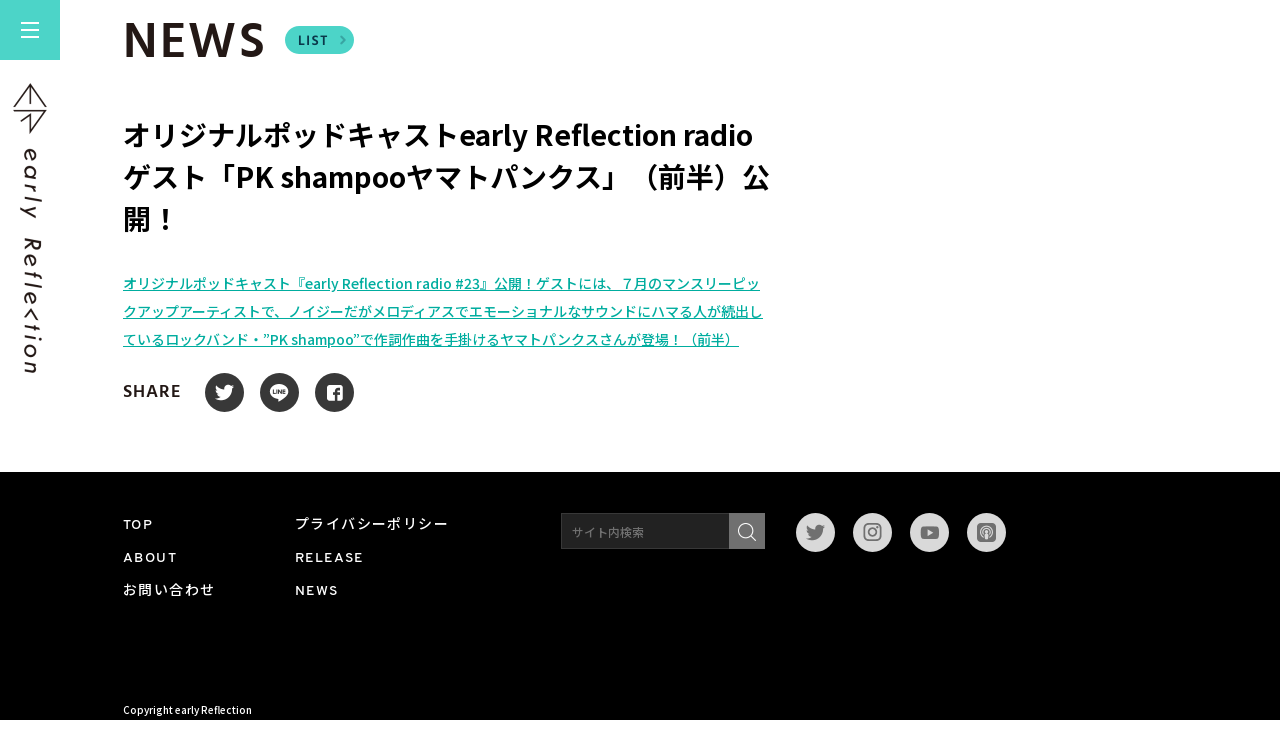

--- FILE ---
content_type: text/html; charset=UTF-8
request_url: https://earlyreflection.com/news/433/
body_size: 6682
content:
<!DOCTYPE html>
<html lang="js">
<head prefix="og: http://ogp.me/ns# fb: http://ogp.me/ns/fb#">
    <meta charset="UTF-8">
    <meta http-equiv="X-UA-Compatible" content="IE=edge">
    <meta name="viewport" content="width=device-width, initial-scale=1.0">
    <title>early Reflection｜ポニーキャニオン</title>
    	<meta name="robots" content="index,follow">
	    <meta name='robots' content='max-image-preview:large' />
<link rel="alternate" title="oEmbed (JSON)" type="application/json+oembed" href="https://earlyreflection.com/wp-json/oembed/1.0/embed?url=https%3A%2F%2Fearlyreflection.com%2Fnews%2F433%2F" />
<link rel="alternate" title="oEmbed (XML)" type="text/xml+oembed" href="https://earlyreflection.com/wp-json/oembed/1.0/embed?url=https%3A%2F%2Fearlyreflection.com%2Fnews%2F433%2F&#038;format=xml" />
<style id='wp-img-auto-sizes-contain-inline-css' type='text/css'>
img:is([sizes=auto i],[sizes^="auto," i]){contain-intrinsic-size:3000px 1500px}
/*# sourceURL=wp-img-auto-sizes-contain-inline-css */
</style>
<link rel='stylesheet' id='er-theme-css' href='https://earlyreflection.com/wp/wp-content/themes/early_reflection_251225/style.min.css?ver=20260121-1756' type='text/css' media='all' />
<style id='wp-emoji-styles-inline-css' type='text/css'>

	img.wp-smiley, img.emoji {
		display: inline !important;
		border: none !important;
		box-shadow: none !important;
		height: 1em !important;
		width: 1em !important;
		margin: 0 0.07em !important;
		vertical-align: -0.1em !important;
		background: none !important;
		padding: 0 !important;
	}
/*# sourceURL=wp-emoji-styles-inline-css */
</style>
<link rel='stylesheet' id='wp-block-library-css' href='https://earlyreflection.com/wp/wp-includes/css/dist/block-library/style.min.css?ver=895c6f1bc729c7031a88119dd12310be' type='text/css' media='all' />
<style id='wp-block-paragraph-inline-css' type='text/css'>
.is-small-text{font-size:.875em}.is-regular-text{font-size:1em}.is-large-text{font-size:2.25em}.is-larger-text{font-size:3em}.has-drop-cap:not(:focus):first-letter{float:left;font-size:8.4em;font-style:normal;font-weight:100;line-height:.68;margin:.05em .1em 0 0;text-transform:uppercase}body.rtl .has-drop-cap:not(:focus):first-letter{float:none;margin-left:.1em}p.has-drop-cap.has-background{overflow:hidden}:root :where(p.has-background){padding:1.25em 2.375em}:where(p.has-text-color:not(.has-link-color)) a{color:inherit}p.has-text-align-left[style*="writing-mode:vertical-lr"],p.has-text-align-right[style*="writing-mode:vertical-rl"]{rotate:180deg}
/*# sourceURL=https://earlyreflection.com/wp/wp-includes/blocks/paragraph/style.min.css */
</style>
<style id='global-styles-inline-css' type='text/css'>
:root{--wp--preset--aspect-ratio--square: 1;--wp--preset--aspect-ratio--4-3: 4/3;--wp--preset--aspect-ratio--3-4: 3/4;--wp--preset--aspect-ratio--3-2: 3/2;--wp--preset--aspect-ratio--2-3: 2/3;--wp--preset--aspect-ratio--16-9: 16/9;--wp--preset--aspect-ratio--9-16: 9/16;--wp--preset--color--black: #000000;--wp--preset--color--cyan-bluish-gray: #abb8c3;--wp--preset--color--white: #ffffff;--wp--preset--color--pale-pink: #f78da7;--wp--preset--color--vivid-red: #cf2e2e;--wp--preset--color--luminous-vivid-orange: #ff6900;--wp--preset--color--luminous-vivid-amber: #fcb900;--wp--preset--color--light-green-cyan: #7bdcb5;--wp--preset--color--vivid-green-cyan: #00d084;--wp--preset--color--pale-cyan-blue: #8ed1fc;--wp--preset--color--vivid-cyan-blue: #0693e3;--wp--preset--color--vivid-purple: #9b51e0;--wp--preset--gradient--vivid-cyan-blue-to-vivid-purple: linear-gradient(135deg,rgb(6,147,227) 0%,rgb(155,81,224) 100%);--wp--preset--gradient--light-green-cyan-to-vivid-green-cyan: linear-gradient(135deg,rgb(122,220,180) 0%,rgb(0,208,130) 100%);--wp--preset--gradient--luminous-vivid-amber-to-luminous-vivid-orange: linear-gradient(135deg,rgb(252,185,0) 0%,rgb(255,105,0) 100%);--wp--preset--gradient--luminous-vivid-orange-to-vivid-red: linear-gradient(135deg,rgb(255,105,0) 0%,rgb(207,46,46) 100%);--wp--preset--gradient--very-light-gray-to-cyan-bluish-gray: linear-gradient(135deg,rgb(238,238,238) 0%,rgb(169,184,195) 100%);--wp--preset--gradient--cool-to-warm-spectrum: linear-gradient(135deg,rgb(74,234,220) 0%,rgb(151,120,209) 20%,rgb(207,42,186) 40%,rgb(238,44,130) 60%,rgb(251,105,98) 80%,rgb(254,248,76) 100%);--wp--preset--gradient--blush-light-purple: linear-gradient(135deg,rgb(255,206,236) 0%,rgb(152,150,240) 100%);--wp--preset--gradient--blush-bordeaux: linear-gradient(135deg,rgb(254,205,165) 0%,rgb(254,45,45) 50%,rgb(107,0,62) 100%);--wp--preset--gradient--luminous-dusk: linear-gradient(135deg,rgb(255,203,112) 0%,rgb(199,81,192) 50%,rgb(65,88,208) 100%);--wp--preset--gradient--pale-ocean: linear-gradient(135deg,rgb(255,245,203) 0%,rgb(182,227,212) 50%,rgb(51,167,181) 100%);--wp--preset--gradient--electric-grass: linear-gradient(135deg,rgb(202,248,128) 0%,rgb(113,206,126) 100%);--wp--preset--gradient--midnight: linear-gradient(135deg,rgb(2,3,129) 0%,rgb(40,116,252) 100%);--wp--preset--font-size--small: 13px;--wp--preset--font-size--medium: 20px;--wp--preset--font-size--large: 36px;--wp--preset--font-size--x-large: 42px;--wp--preset--spacing--20: 0.44rem;--wp--preset--spacing--30: 0.67rem;--wp--preset--spacing--40: 1rem;--wp--preset--spacing--50: 1.5rem;--wp--preset--spacing--60: 2.25rem;--wp--preset--spacing--70: 3.38rem;--wp--preset--spacing--80: 5.06rem;--wp--preset--shadow--natural: 6px 6px 9px rgba(0, 0, 0, 0.2);--wp--preset--shadow--deep: 12px 12px 50px rgba(0, 0, 0, 0.4);--wp--preset--shadow--sharp: 6px 6px 0px rgba(0, 0, 0, 0.2);--wp--preset--shadow--outlined: 6px 6px 0px -3px rgb(255, 255, 255), 6px 6px rgb(0, 0, 0);--wp--preset--shadow--crisp: 6px 6px 0px rgb(0, 0, 0);}:where(.is-layout-flex){gap: 0.5em;}:where(.is-layout-grid){gap: 0.5em;}body .is-layout-flex{display: flex;}.is-layout-flex{flex-wrap: wrap;align-items: center;}.is-layout-flex > :is(*, div){margin: 0;}body .is-layout-grid{display: grid;}.is-layout-grid > :is(*, div){margin: 0;}:where(.wp-block-columns.is-layout-flex){gap: 2em;}:where(.wp-block-columns.is-layout-grid){gap: 2em;}:where(.wp-block-post-template.is-layout-flex){gap: 1.25em;}:where(.wp-block-post-template.is-layout-grid){gap: 1.25em;}.has-black-color{color: var(--wp--preset--color--black) !important;}.has-cyan-bluish-gray-color{color: var(--wp--preset--color--cyan-bluish-gray) !important;}.has-white-color{color: var(--wp--preset--color--white) !important;}.has-pale-pink-color{color: var(--wp--preset--color--pale-pink) !important;}.has-vivid-red-color{color: var(--wp--preset--color--vivid-red) !important;}.has-luminous-vivid-orange-color{color: var(--wp--preset--color--luminous-vivid-orange) !important;}.has-luminous-vivid-amber-color{color: var(--wp--preset--color--luminous-vivid-amber) !important;}.has-light-green-cyan-color{color: var(--wp--preset--color--light-green-cyan) !important;}.has-vivid-green-cyan-color{color: var(--wp--preset--color--vivid-green-cyan) !important;}.has-pale-cyan-blue-color{color: var(--wp--preset--color--pale-cyan-blue) !important;}.has-vivid-cyan-blue-color{color: var(--wp--preset--color--vivid-cyan-blue) !important;}.has-vivid-purple-color{color: var(--wp--preset--color--vivid-purple) !important;}.has-black-background-color{background-color: var(--wp--preset--color--black) !important;}.has-cyan-bluish-gray-background-color{background-color: var(--wp--preset--color--cyan-bluish-gray) !important;}.has-white-background-color{background-color: var(--wp--preset--color--white) !important;}.has-pale-pink-background-color{background-color: var(--wp--preset--color--pale-pink) !important;}.has-vivid-red-background-color{background-color: var(--wp--preset--color--vivid-red) !important;}.has-luminous-vivid-orange-background-color{background-color: var(--wp--preset--color--luminous-vivid-orange) !important;}.has-luminous-vivid-amber-background-color{background-color: var(--wp--preset--color--luminous-vivid-amber) !important;}.has-light-green-cyan-background-color{background-color: var(--wp--preset--color--light-green-cyan) !important;}.has-vivid-green-cyan-background-color{background-color: var(--wp--preset--color--vivid-green-cyan) !important;}.has-pale-cyan-blue-background-color{background-color: var(--wp--preset--color--pale-cyan-blue) !important;}.has-vivid-cyan-blue-background-color{background-color: var(--wp--preset--color--vivid-cyan-blue) !important;}.has-vivid-purple-background-color{background-color: var(--wp--preset--color--vivid-purple) !important;}.has-black-border-color{border-color: var(--wp--preset--color--black) !important;}.has-cyan-bluish-gray-border-color{border-color: var(--wp--preset--color--cyan-bluish-gray) !important;}.has-white-border-color{border-color: var(--wp--preset--color--white) !important;}.has-pale-pink-border-color{border-color: var(--wp--preset--color--pale-pink) !important;}.has-vivid-red-border-color{border-color: var(--wp--preset--color--vivid-red) !important;}.has-luminous-vivid-orange-border-color{border-color: var(--wp--preset--color--luminous-vivid-orange) !important;}.has-luminous-vivid-amber-border-color{border-color: var(--wp--preset--color--luminous-vivid-amber) !important;}.has-light-green-cyan-border-color{border-color: var(--wp--preset--color--light-green-cyan) !important;}.has-vivid-green-cyan-border-color{border-color: var(--wp--preset--color--vivid-green-cyan) !important;}.has-pale-cyan-blue-border-color{border-color: var(--wp--preset--color--pale-cyan-blue) !important;}.has-vivid-cyan-blue-border-color{border-color: var(--wp--preset--color--vivid-cyan-blue) !important;}.has-vivid-purple-border-color{border-color: var(--wp--preset--color--vivid-purple) !important;}.has-vivid-cyan-blue-to-vivid-purple-gradient-background{background: var(--wp--preset--gradient--vivid-cyan-blue-to-vivid-purple) !important;}.has-light-green-cyan-to-vivid-green-cyan-gradient-background{background: var(--wp--preset--gradient--light-green-cyan-to-vivid-green-cyan) !important;}.has-luminous-vivid-amber-to-luminous-vivid-orange-gradient-background{background: var(--wp--preset--gradient--luminous-vivid-amber-to-luminous-vivid-orange) !important;}.has-luminous-vivid-orange-to-vivid-red-gradient-background{background: var(--wp--preset--gradient--luminous-vivid-orange-to-vivid-red) !important;}.has-very-light-gray-to-cyan-bluish-gray-gradient-background{background: var(--wp--preset--gradient--very-light-gray-to-cyan-bluish-gray) !important;}.has-cool-to-warm-spectrum-gradient-background{background: var(--wp--preset--gradient--cool-to-warm-spectrum) !important;}.has-blush-light-purple-gradient-background{background: var(--wp--preset--gradient--blush-light-purple) !important;}.has-blush-bordeaux-gradient-background{background: var(--wp--preset--gradient--blush-bordeaux) !important;}.has-luminous-dusk-gradient-background{background: var(--wp--preset--gradient--luminous-dusk) !important;}.has-pale-ocean-gradient-background{background: var(--wp--preset--gradient--pale-ocean) !important;}.has-electric-grass-gradient-background{background: var(--wp--preset--gradient--electric-grass) !important;}.has-midnight-gradient-background{background: var(--wp--preset--gradient--midnight) !important;}.has-small-font-size{font-size: var(--wp--preset--font-size--small) !important;}.has-medium-font-size{font-size: var(--wp--preset--font-size--medium) !important;}.has-large-font-size{font-size: var(--wp--preset--font-size--large) !important;}.has-x-large-font-size{font-size: var(--wp--preset--font-size--x-large) !important;}
/*# sourceURL=global-styles-inline-css */
</style>

<style id='classic-theme-styles-inline-css' type='text/css'>
/*! This file is auto-generated */
.wp-block-button__link{color:#fff;background-color:#32373c;border-radius:9999px;box-shadow:none;text-decoration:none;padding:calc(.667em + 2px) calc(1.333em + 2px);font-size:1.125em}.wp-block-file__button{background:#32373c;color:#fff;text-decoration:none}
/*# sourceURL=/wp-includes/css/classic-themes.min.css */
</style>
<script type="text/javascript" src="https://earlyreflection.com/wp/wp-includes/js/jquery/jquery.min.js?ver=3.7.1" id="jquery-core-js"></script>
<script type="text/javascript" src="https://earlyreflection.com/wp/wp-content/themes/early_reflection_251225/assets/js/vendor/infinite-scroll.pkgd.min.js?ver=20260121-1756" id="infinite-scroll-js"></script>
<script type="text/javascript" src="https://earlyreflection.com/wp/wp-content/themes/early_reflection_251225/assets/js/index.js?ver=20260121-1756" id="index-js"></script>
<link rel="https://api.w.org/" href="https://earlyreflection.com/wp-json/" /><link rel="alternate" title="JSON" type="application/json" href="https://earlyreflection.com/wp-json/wp/v2/posts/433" />
<link rel="canonical" href="https://earlyreflection.com/news/433/" />
<link rel="icon" href="https://earlyreflection.com/wp/wp-content/uploads/2021/07/cropped-eR_logo_cs_sq_w-1-32x32.png" sizes="32x32" />
<link rel="icon" href="https://earlyreflection.com/wp/wp-content/uploads/2021/07/cropped-eR_logo_cs_sq_w-1-192x192.png" sizes="192x192" />
<link rel="apple-touch-icon" href="https://earlyreflection.com/wp/wp-content/uploads/2021/07/cropped-eR_logo_cs_sq_w-1-180x180.png" />
<meta name="msapplication-TileImage" content="https://earlyreflection.com/wp/wp-content/uploads/2021/07/cropped-eR_logo_cs_sq_w-1-270x270.png" />
        <!-- Global site tag (gtag.js) - Google Analytics -->
    <script async src="https://www.googletagmanager.com/gtag/js?id=UA-200859597-1"></script>
    <script>
    window.dataLayer = window.dataLayer || [];
    function gtag(){dataLayer.push(arguments);}
    gtag('js', new Date());

    gtag('config', 'UA-200859597-1');
    </script>

</head>
<body class="wp-singular post-template-default single single-post postid-433 single-format-standard wp-theme-early_reflection_251225">
        <nav id="nav">
        <img class="js-icon-humberger icon-humberger" src="https://earlyreflection.com/wp/wp-content/themes/early_reflection_251225/assets/images/icon-humberger.png" alt="メニューアイコン">
        <img class="logo" src="https://earlyreflection.com/wp/wp-content/themes/early_reflection_251225/assets/images/logo-website-vertical.png" alt="ロゴ">
        <!-- 配信申し込み停止のためコメントアウト -->
        <!-- <a href="https://docs.google.com/forms/d/16lY_DIDMGljjdzNduQhl-NofTpE7KsT-tYNkgpuLkU8/viewform?urlBuilderDomain=ponycanyon.co.jp&edit_requested=true" target="_blank">
            <img class="register u-dn u-di-laptop" src="/assets/images/icon-register-form.png" alt="新規登録">
            <img class="register u-dn-laptop" src="/assets/images/banner-register-form.png" alt="新規登録バナー">
        </a> -->
        <div id="nav-drawer">
            <div class="js-close close">
                <img class="close-image" src="https://earlyreflection.com/wp/wp-content/themes/early_reflection_251225/assets/images/icon-close.png" alt="閉じる">
            </div>
            <!-- 配信申し込み停止のためコメントアウト -->
            <!-- <a href="https://docs.google.com/forms/d/16lY_DIDMGljjdzNduQhl-NofTpE7KsT-tYNkgpuLkU8/viewform?urlBuilderDomain=ponycanyon.co.jp&edit_requested=true" class="register-link" target="_blank">
                <span class="register-text">
                    配信申込
                </span>
            </a> -->
            <ul class="main-nav">
                                                        <li>
                        <a href="https://earlyreflection.com/" target="">
                            TOP                        </a>
                    </li>
                                        <li>
                        <a href="https://earlyreflection.com/about/" target="">
                            ABOUT                        </a>
                    </li>
                                        <li>
                        <a href="https://earlyreflection.com/category/news/" target="">
                            NEWS                        </a>
                    </li>
                                        <li>
                        <a href="https://earlyreflection.com/category/release/" target="">
                            RELEASE                        </a>
                    </li>
                                        <li>
                        <a href="https://earlyreflection.murket.jp/" target="">
                            STORE🛒                        </a>
                    </li>
                                                </ul>
            <ul class="sub-nav">
                                                        <li>
                        <a href="https://www.ponycanyon.co.jp/privacy_policy" target="_blank">
                            プライバシーポリシー                        </a>
                    </li>

                                        <li>
                        <a href="https://docs.google.com/forms/d/e/1FAIpQLSep3Qaxtmv7_qldQNWt8n4ywXHHgWYkR_Ng1PHXoku2Rhj0sA/viewform" target="_blank">
                            お問い合わせ                        </a>
                    </li>

                                                </ul>
            <form class="search-form" role="search" method="get" action="/">
                <input type="text" value="" name="s" class="search-box" placeholder="サイト内検索">
                <button type="submit" class="search-button">
                    <img class="search-icon" src="https://earlyreflection.com/wp/wp-content/themes/early_reflection_251225/assets/images/icon-search.png" alt="検索アイコン">
                </button>
            </form>
            <div class="icon-sns">
                <a class="twitter" href="https://twitter.com/e_Reflection_" target="_blank">
                    <img src="https://earlyreflection.com/wp/wp-content/themes/early_reflection_251225/assets/images/icon-twitter.png" alt="Twitter">
                </a>
                <a class="instagram" href="https://instagram.com/earlyreflection_staff?igshid=1smvfjdnjtmxf" target=_blank>
                    <img  src="https://earlyreflection.com/wp/wp-content/themes/early_reflection_251225/assets/images/icon-instagram.png" alt="Instagram">
                </a>
                <a class="youtube" href="https://www.youtube.com/channel/UCu1IkKFoxY_b65b0U4huBPw/?guided_help_flow=5" target=_blank>
                    <img src="https://earlyreflection.com/wp/wp-content/themes/early_reflection_251225/assets/images/icon-youtube.png" alt="YouTube">
                </a>
                <a class="podcast" href="https://anchor.fm/early-reflection" target=_blank>
                    <img src="https://earlyreflection.com/wp/wp-content/themes/early_reflection_251225/assets/images/icon-podcast.png" alt="Podcast">
                </a>
            </div>
        </div>
    </nav>
    <header>
        <div id="header">
                    </div>
    </header><div id="single-post">
    <div class="container">
        <div class="headline">
            NEWS
            <a href="/category/news" class="button-link-headline">
                <img src="https://earlyreflection.com/wp/wp-content/themes/early_reflection_251225/assets/images/button-list.png" alt="LIST">
            </a>
        </div>
                <div class="post-content">
            <div class="thumbnail-wrapper">
                                <span class="thumbnail-caption"></span>
            </div>
            <div class="post-content-main">
                <h1>オリジナルポッドキャストearly Reflection radio ゲスト「PK shampooヤマトパンクス」（前半）公開！</h1>
                
<p><a href="https://anchor.fm/early-reflection">オリジナルポッドキャスト『early Reflection radio #23』公開！ゲストには、７月のマンスリーピックアップアーティストで、ノイジーだがメロディアスでエモーショナルなサウンドにハマる人が続出しているロックバンド・”PK shampoo&#8221;で作詞作曲を手掛けるヤマトパンクスさんが登場！（前半）</a></p>
            </div>
        </div>
        <div class="sns-wrapper">
            <span>SHARE</span>
            <a class="share-button" href="http://twitter.com/share?text=%E3%82%AA%E3%83%AA%E3%82%B8%E3%83%8A%E3%83%AB%E3%83%9D%E3%83%83%E3%83%89%E3%82%AD%E3%83%A3%E3%82%B9%E3%83%88early+Reflection+radio+%E3%82%B2%E3%82%B9%E3%83%88%E3%80%8CPK+shampoo%E3%83%A4%E3%83%9E%E3%83%88%E3%83%91%E3%83%B3%E3%82%AF%E3%82%B9%E3%80%8D%EF%BC%88%E5%89%8D%E5%8D%8A%EF%BC%89%E5%85%AC%E9%96%8B%EF%BC%81&amp;https%3A%2F%2Fearlyreflection.com%2Fnews%2F433%2F&amp;url=https%3A%2F%2Fearlyreflection.com%2Fnews%2F433%2F" target="_blank">
                <img src="https://earlyreflection.com/wp/wp-content/themes/early_reflection_251225/assets/images/icon-circle-twitter-gray.png" alt="Twitter">
            </a>
            <a class="share-button" href="https://social-plugins.line.me/lineit/share?url=https://earlyreflection.com/news/433/" target="_blank">
                <img src="https://earlyreflection.com/wp/wp-content/themes/early_reflection_251225/assets/images/icon-circle-line-gray.png" alt="LINE">
            </a>
            <a class="share-button" href="http://www.facebook.com/share.php?u=https://earlyreflection.com/news/433/" onclick="window.open(encodeURI(decodeURI(this.href)), 'FBwindow', ' menubar=no, toolbar=no, scrollbars=yes'); return false;" rel="nofollow" target="_blank">
                <img src="https://earlyreflection.com/wp/wp-content/themes/early_reflection_251225/assets/images/icon-circle-facebook-gray.png" alt="Facebook">
            </a>
        </div>
            </div>
</div>
<footer>
    <div id="footer">
        <div class="container">
            <img class="logo" src="https://earlyreflection.com/wp/wp-content/themes/early_reflection_251225/assets/images/logo-white.png" alt="ロゴ">
            <ul class="menu-list">
                <li>
                    <a class="alphabet" href="https://earlyreflection.com">
                        TOP
                    </a>
                </li>
                <li>
                    <a href="https://www.ponycanyon.co.jp/privacy_policy" target=_blank>
                        プライバシーポリシー
                    </a>
                </li>
                <li>
                    <a class="alphabet" href="/about">
                        ABOUT
                    </a>
                </li>
                                <li>
                    <a class="alphabet" href="/category/release">
                        RELEASE
                    </a>
                </li>
                <li>
                    <a href="https://docs.google.com/forms/d/e/1FAIpQLSep3Qaxtmv7_qldQNWt8n4ywXHHgWYkR_Ng1PHXoku2Rhj0sA/viewform" target="_blank">
                        お問い合わせ
                    </a>
                </li>
                <li>
                    <a class="alphabet" href="/category/news">
                        NEWS
                    </a>
                </li>
            </ul>
            <form class="search-form" role="search" method="get" action="/">
                <input type="text" value="" name="s" class="search-box" placeholder="サイト内検索">
                <button type="submit" class="search-button">
                    <img class="search-icon" src="https://earlyreflection.com/wp/wp-content/themes/early_reflection_251225/assets/images/icon-search.png" alt="検索アイコン">
                </button>
            </form>
            <div class="sns-wrapper">
                <a class="sns-link" href="https://twitter.com/e_Reflection_" target="_blank">
                    <img src="https://earlyreflection.com/wp/wp-content/themes/early_reflection_251225/assets/images/icon-circle-twitter.png" alt="Twitter">
                </a>
                <a class="sns-link" href="https://instagram.com/earlyreflection_staff?igshid=1smvfjdnjtmxf" target="_blank">
                    <img src="https://earlyreflection.com/wp/wp-content/themes/early_reflection_251225/assets/images/icon-circle-instagram.png" alt="Instagram">
                </a>
                <a class="sns-link" href="https://www.youtube.com/channel/UCu1IkKFoxY_b65b0U4huBPw/?guided_help_flow=5" target=_blank>
                    <img class="instagram" src="https://earlyreflection.com/wp/wp-content/themes/early_reflection_251225/assets/images/icon-circle-youtube.png" alt="YouTube">
                </a>
                <a class="sns-link" href="https://anchor.fm/early-reflection" target=_blank>
                    <img class="instagram" src="https://earlyreflection.com/wp/wp-content/themes/early_reflection_251225/assets/images/icon-circle-podcast.png" alt="Podcast">
                </a>
            </div>
        </div>
        <span class="copyright">Copyright early Reflection</span>
    </div>
</footer>
<script type="speculationrules">
{"prefetch":[{"source":"document","where":{"and":[{"href_matches":"/*"},{"not":{"href_matches":["/wp/wp-*.php","/wp/wp-admin/*","/wp/wp-content/uploads/*","/wp/wp-content/*","/wp/wp-content/plugins/*","/wp/wp-content/themes/early_reflection_251225/*","/*\\?(.+)"]}},{"not":{"selector_matches":"a[rel~=\"nofollow\"]"}},{"not":{"selector_matches":".no-prefetch, .no-prefetch a"}}]},"eagerness":"conservative"}]}
</script>
<script id="wp-emoji-settings" type="application/json">
{"baseUrl":"https://s.w.org/images/core/emoji/17.0.2/72x72/","ext":".png","svgUrl":"https://s.w.org/images/core/emoji/17.0.2/svg/","svgExt":".svg","source":{"concatemoji":"https://earlyreflection.com/wp/wp-includes/js/wp-emoji-release.min.js?ver=895c6f1bc729c7031a88119dd12310be"}}
</script>
<script type="module">
/* <![CDATA[ */
/*! This file is auto-generated */
const a=JSON.parse(document.getElementById("wp-emoji-settings").textContent),o=(window._wpemojiSettings=a,"wpEmojiSettingsSupports"),s=["flag","emoji"];function i(e){try{var t={supportTests:e,timestamp:(new Date).valueOf()};sessionStorage.setItem(o,JSON.stringify(t))}catch(e){}}function c(e,t,n){e.clearRect(0,0,e.canvas.width,e.canvas.height),e.fillText(t,0,0);t=new Uint32Array(e.getImageData(0,0,e.canvas.width,e.canvas.height).data);e.clearRect(0,0,e.canvas.width,e.canvas.height),e.fillText(n,0,0);const a=new Uint32Array(e.getImageData(0,0,e.canvas.width,e.canvas.height).data);return t.every((e,t)=>e===a[t])}function p(e,t){e.clearRect(0,0,e.canvas.width,e.canvas.height),e.fillText(t,0,0);var n=e.getImageData(16,16,1,1);for(let e=0;e<n.data.length;e++)if(0!==n.data[e])return!1;return!0}function u(e,t,n,a){switch(t){case"flag":return n(e,"\ud83c\udff3\ufe0f\u200d\u26a7\ufe0f","\ud83c\udff3\ufe0f\u200b\u26a7\ufe0f")?!1:!n(e,"\ud83c\udde8\ud83c\uddf6","\ud83c\udde8\u200b\ud83c\uddf6")&&!n(e,"\ud83c\udff4\udb40\udc67\udb40\udc62\udb40\udc65\udb40\udc6e\udb40\udc67\udb40\udc7f","\ud83c\udff4\u200b\udb40\udc67\u200b\udb40\udc62\u200b\udb40\udc65\u200b\udb40\udc6e\u200b\udb40\udc67\u200b\udb40\udc7f");case"emoji":return!a(e,"\ud83e\u1fac8")}return!1}function f(e,t,n,a){let r;const o=(r="undefined"!=typeof WorkerGlobalScope&&self instanceof WorkerGlobalScope?new OffscreenCanvas(300,150):document.createElement("canvas")).getContext("2d",{willReadFrequently:!0}),s=(o.textBaseline="top",o.font="600 32px Arial",{});return e.forEach(e=>{s[e]=t(o,e,n,a)}),s}function r(e){var t=document.createElement("script");t.src=e,t.defer=!0,document.head.appendChild(t)}a.supports={everything:!0,everythingExceptFlag:!0},new Promise(t=>{let n=function(){try{var e=JSON.parse(sessionStorage.getItem(o));if("object"==typeof e&&"number"==typeof e.timestamp&&(new Date).valueOf()<e.timestamp+604800&&"object"==typeof e.supportTests)return e.supportTests}catch(e){}return null}();if(!n){if("undefined"!=typeof Worker&&"undefined"!=typeof OffscreenCanvas&&"undefined"!=typeof URL&&URL.createObjectURL&&"undefined"!=typeof Blob)try{var e="postMessage("+f.toString()+"("+[JSON.stringify(s),u.toString(),c.toString(),p.toString()].join(",")+"));",a=new Blob([e],{type:"text/javascript"});const r=new Worker(URL.createObjectURL(a),{name:"wpTestEmojiSupports"});return void(r.onmessage=e=>{i(n=e.data),r.terminate(),t(n)})}catch(e){}i(n=f(s,u,c,p))}t(n)}).then(e=>{for(const n in e)a.supports[n]=e[n],a.supports.everything=a.supports.everything&&a.supports[n],"flag"!==n&&(a.supports.everythingExceptFlag=a.supports.everythingExceptFlag&&a.supports[n]);var t;a.supports.everythingExceptFlag=a.supports.everythingExceptFlag&&!a.supports.flag,a.supports.everything||((t=a.source||{}).concatemoji?r(t.concatemoji):t.wpemoji&&t.twemoji&&(r(t.twemoji),r(t.wpemoji)))});
//# sourceURL=https://earlyreflection.com/wp/wp-includes/js/wp-emoji-loader.min.js
/* ]]> */
</script>
</body>
</html>

--- FILE ---
content_type: application/javascript
request_url: https://earlyreflection.com/wp/wp-content/themes/early_reflection_251225/assets/js/index.js?ver=20260121-1756
body_size: 636
content:
(function($) {
    $(window).on('load', () => {
        setTimeout(() => {
            $('#loading').fadeOut(800);
        }, 1000);

    });
    $(document).on('click', '.js-icon-humberger', () => {
        console.log('test');
        $('#nav-drawer').addClass('is-visible');
    });

    $(document).on('click', '.js-close', () => {
        $('#nav-drawer').removeClass('is-visible');
    });

    $(document).on('click', (event) => {
        // メニューが開いている場合のみ処理を実行
        const target = $(event.target);
        if (target.hasClass('js-icon-humberger') || target.closest('#nav-drawer').length > 0) {
            return;
        }

        if ($('#nav-drawer').hasClass('is-visible')) {
            $('#nav-drawer').removeClass('is-visible');
        }
    });

})( jQuery );
